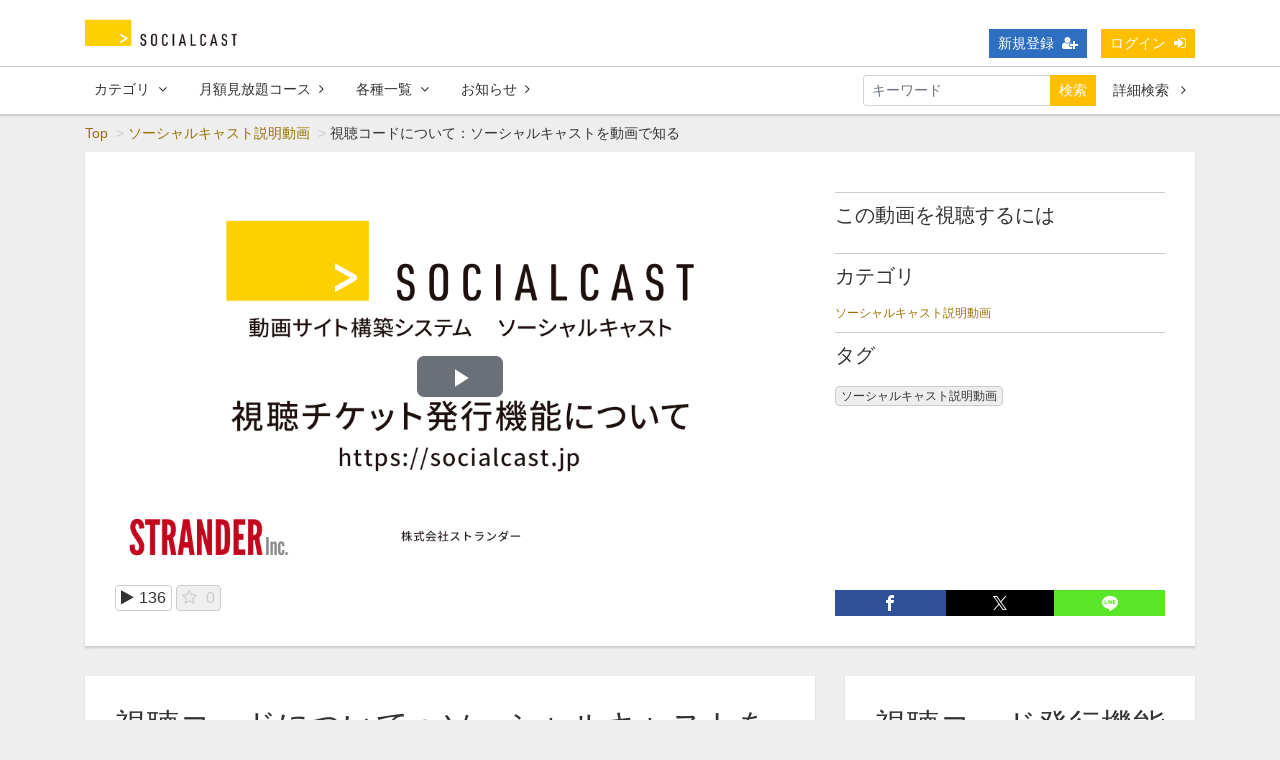

--- FILE ---
content_type: text/html; charset=UTF-8
request_url: https://v4.socialcast.jp/contents/91
body_size: 11905
content:
<!DOCTYPE html>
<html lang="ja">
    <head>
      <!-- Google tag (gtag.js) -->
        <script async src="https://www.googletagmanager.com/gtag/js?id=G-K9GEL5NLE0"></script>
        <script>
          window.dataLayer = window.dataLayer || [];
          function gtag(){dataLayer.push(arguments);}
          gtag('js', new Date());

          gtag('config', 'G-K9GEL5NLE0');
        </script>
        <meta name="google-site-verification" content="gFiiI4V_i2GgDecu7Z_VpY2s4fZmvNbvgWBGn9aeW5k" />
        <meta charset="utf-8">
        <title>視聴コードについて：ソーシャルキャストを動画で知る | ソーシャルキャストデモサイト</title>
        <meta name="viewport" content="width=device-width,initial-scale=1">
        <meta name="description" content="ソーシャルキャストの機能、視聴コードの発行・視聴コードを使った動画の視聴、についてお話します。
https://socialcast.jp/function/viewingcode.html


動画活用のオンラインセミナー随時開催中です！
弊社ストランダーでは、ソーシャルキャストの導入事例やシステムの使い方を紹介する、無料オンラインセミナーを随時開催しています。
動画の販売や限定公開、視聴チケットの発行をお考えの方はぜひ、お申し込みください。

セミナー情報
https://socialcast.jp/news/?cat=28">
        <meta name="format-detection" content="telephone=no">
        <meta http-equiv="X-UA-Compatible" content="IE=edge">
        <link rel="icon" type="image/png" href="/file_upload/favicon.ico">
        <link rel="manifest" href="/manifest.json">

                                    <meta property="og:type" content="article">
                        <meta property="og:title" content="視聴コードについて：ソーシャルキャストを動画で知る | ソーシャルキャストデモサイト">
            <meta property="og:site_name" content="ソーシャルキャストデモサイト">
            <meta property="og:description" content="ソーシャルキャストの一般画面確認用デモサイトです。">
            <meta property="og:url" content="https://v4.socialcast.jp/contents/91">
            <meta property="og:image" content="https://v4.socialcast.jp/storage/generated/images/thumbnail/960x540/content-54229abfcfa5649e7003b83dd4755294-thumbnail.png?ts=1630919957">
        
                    <meta name="twitter:card" content="summary">
            <meta name="twitter:title" content="視聴コードについて：ソーシャルキャストを動画で知る | ソーシャルキャストデモサイト">
            <meta name="twitter:site" content="ソーシャルキャストデモサイト">
            <meta name="twitter:description" content="ソーシャルキャストの一般画面確認用デモサイトです。">
            <meta name="twitter:url" content="https://v4.socialcast.jp/contents/91">
            <meta name="twitter:image" content="https://v4.socialcast.jp/storage/generated/images/thumbnail/960x540/content-54229abfcfa5649e7003b83dd4755294-thumbnail.png?ts=1630919957">
        
                    <link rel="stylesheet" href="https://v4.socialcast.jp/lib/slick/slick.css?ver=4.22.0">
            <link rel="stylesheet" href="https://v4.socialcast.jp/lib/slick/slick-theme.css?ver=4.22.0">
            <link rel="stylesheet" href="https://v4.socialcast.jp/css/bootstrap/bootstrap.css?ver=4.22.0">
            <link rel="stylesheet" href="https://v4.socialcast.jp/css/font-awesome/font-awesome.css?ver=4.22.0">
            <link rel="stylesheet" href="https://v4.socialcast.jp/css/jq-ui/jquery-ui.min.css?ver=4.22.0">
            <link rel="stylesheet" href="https://v4.socialcast.jp/css/style.css?ver=4.22.0">
            <link rel="stylesheet" href="https://v4.socialcast.jp/css/theme/yellow.css?ver=4.22.0">
        
        <script>
            var Socialcast = {};
            Socialcast.csrfToken = "CTMl3f9JM5Zj491xYjJovaEJiIIB4wwUwTQG1yTy";
                                        Socialcast.inSessionCampaignCodes  = "[base64]";
                    </script>
                    <!-- script -->
            <script src="https://v4.socialcast.jp/js/jquery-2.2.4.min.js?ver=4.22.0"></script>
            <script src="https://www.gstatic.com/firebasejs/5.5.7/firebase-app.js"></script>
            <script src="https://www.gstatic.com/firebasejs/5.5.7/firebase-messaging.js"></script>
            <script src="https://v4.socialcast.jp/js/modernizr-custom.js?ver=4.22.0"></script>
            <!-- slick -->
            <script src="https://v4.socialcast.jp/js/slick/slick.min.js?ver=4.22.0"></script>
            <!-- //slick -->
            <!-- tile.js -->
            <script src="https://v4.socialcast.jp/js/jquery.tile.min.js?ver=4.22.0"></script>
            <!-- //tile.js -->
            <!-- bootstrap -->
            <script src="https://v4.socialcast.jp/js/tether.min.js?ver=4.22.0"></script>
            <script src="https://v4.socialcast.jp/js/bootstrap.min.js?ver=4.22.0"></script>
            <!-- //bootstrap -->
            <!-- datepicker -->
            <script src="https://v4.socialcast.jp/js/jquery-ui.min.js?ver=4.22.0"></script>
            <script src="https://v4.socialcast.jp/js/datepicker-ja.js?ver=4.22.0"></script>
            <!-- //datepicker -->

            <script src="https://cdnjs.cloudflare.com/ajax/libs/jsviews/1.0.1/jsviews.min.js"></script>
            <script src="https://v4.socialcast.jp/js/moment.min.js?ver=4.22.0"></script>
            <script src="https://v4.socialcast.jp/js/base.js?ver=4.22.0"></script>
            <script src="https://v4.socialcast.jp/js/app.js?ver=4.22.0"></script>
            <script src="https://v4.socialcast.jp/js/app.favorite.js?ver=4.22.0"></script>
            <script src="https://v4.socialcast.jp/js/app.comment.js?ver=4.22.0"></script>
            <script src="https://v4.socialcast.jp/js/app.watch-history.js?ver=4.22.0"></script>
            <script src="https://v4.socialcast.jp/js/app.pushSubscriber.js?ver=4.22.0"></script>
                    
<script>
$(function(){
            var startTime = 0;
    
    if ('initPlayer' in window) {
        initPlayer(startTime);
    }

    if ('initSamplePlayer' in window) {
        initSamplePlayer();
    }
});
</script>
    </head>
    <body id="page-contents-show">
        <!-- Modal -->
<div class="modal fade" id="modal-login" tabindex="-1" role="dialog" aria-labelledby="modal-label-login" aria-hidden="true">
    <div class="modal-dialog" role="document">
        <div class="modal-content">
            <div class="modal-header">
                <h5 class="modal-title" id="modal-label-login">ログイン</h5>
                <button type="button" class="close" data-dismiss="modal" aria-label="Close">
                    <span aria-hidden="true">&times;</span>
                </button>
            </div>
            <div class="modal-body">
                    
                <div class="box-section">
                        <form method="POST" action="https://v4.socialcast.jp/login" accept-charset="UTF-8" novalidate="novalidate"><input name="_token" type="hidden" value="CTMl3f9JM5Zj491xYjJovaEJiIIB4wwUwTQG1yTy">

                                    <div class="form-group"  >
    
    <label for="email" class="form-control-label marked required">メールアドレスまたはログイン名</label>

        <input class="form-control" required="required" name="email" type="text" id="email">

    
            </div>
    
                                            <div class="form-group"  >
    
    <label for="password" class="form-control-label marked required">パスワード</label>

        <input class="form-control" required="required" name="password" type="password" id="password">

    
            </div>
    
                                

        <input class="form-control" name="redirect_to" type="hidden" value="https://v4.socialcast.jp/contents/91">

    

                                    <div class="btn-area-center"  >

<button class="btn btn-theme" type="submit">ログイン</button> 

    </div>

            
    </form>

                    <div class="btn-area-center">
                        <a class="btn" href="https://v4.socialcast.jp/password/reset">ログインできない方はこちら<i class="fa fa-angle-right" aria-hidden="true"></i></a>
                                                    <a class="btn" href="https://v4.socialcast.jp/entry?redirect_to=https%3A%2F%2Fv4.socialcast.jp%2Fcontents%2F91">新規登録はこちら<i class="fa fa-angle-right" aria-hidden="true"></i></a>
                                            </div>
                </div>
                                    
                <div class="box-section">
                    <h5>ソーシャルログイン</h5>
                    <div class="btn-area-center">
                                                    
                            <a class="btn btn-google icon" data-post="true" href="https://v4.socialcast.jp/OAuth/google/login?redirect_to=https%3A%2F%2Fv4.socialcast.jp%2Fcontents%2F91"><span class="icon-google"></span>&nbsp;Googleでログイン<i class="fa fa-sign-in"></i></a>
                                            </div>
                </div>
                            </div>
        </div>
    </div>
</div>
<!-- //Modal -->
        <div class="modal fade" id="modal-buy" tabindex="-1" role="dialog" aria-labelledby="modal-label-login" aria-hidden="true">
  <div class="modal-dialog" role="document">
    <div class="modal-content">
      <div class="modal-header">
        <h5 class="modal-title" id="modal-label-login">
          購入するには会員登録が必要です
        </h5>
        <button type="button" class="close" data-dismiss="modal" aria-label="Close">
          <span aria-hidden="true">&times;</span>
        </button>
      </div>
      <div class="modal-body">
        <div class="box-section">
          <div class="row">
                            <div class="col-lg-6">
                  <p class="text-center mb-0">未登録の方は、新規登録</p>
                  <div class="btn-area-center mt-0">
                    <a class="btn btn-accent" href="https://v4.socialcast.jp/entry">新規登録<i class="fa fa-user-plus" aria-hidden="true"></i></a>
                  </div>
                </div>
                <div class="col-lg-6">
                  <p class="text-center mb-0">会員の方はログイン</p>
                  <div class="btn-area-center mt-0">
                    <a class="btn btn-theme" href="https://v4.socialcast.jp/login">ログイン<i class="fa fa-sign-in" aria-hidden="true"></i></a>
                  </div>
                </div>
                      </div>
        </div>
      </div>
    </div>
  </div>
</div>
<!-- //Modal -->

                    <header class="box-header">
    <nav>
        <div class="nav-inner">
            <div class="container">
                <div class="row align-items-end">
                    <div class="col-2">
                                                <div class="logo-area"><a href="https://v4.socialcast.jp"><img src="https://v4.socialcast.jp/images/logo.png?ver=4.22.0" alt="ソーシャルキャストデモサイト"></a></div>
                                            </div>
                    <div class="col-10">
                        <ul class="global-nav-list text-right">
                                                                                                <li><a class="btn btn-accent btn-sm" href="https://v4.socialcast.jp/entry">新規登録<i class="fa fa-user-plus" aria-hidden="true"></i></a></li>
                                                                <li><a class="btn btn-theme btn-sm" href="https://v4.socialcast.jp/login?redirect_to=https%3A%2F%2Fv4.socialcast.jp%2Fcontents%2F91">ログイン<i class="fa fa-sign-in" aria-hidden="true"></i></a></li>
                            
                                                  </ul>
                      <!-- //row -->
                    </div>
                </div>
            </div>
        </div>
        <div class="nav-inner">
            <div class="container">
                <div class="row">
                    <div class="col-md-12">
                        <ul class="global-nav-list clearfix">
                            <li>
                                <div class="dropdown-wrapper">
                                    <span class="box-dropdown-key btn btn-global-nav btn-sm"> カテゴリ<i class="fa fa-angle-down" aria-hidden="true"></i></span>
                                    <div class="dropdown-container">
                                                                                     <ul class="category-list box-dropdown-target">                                            <li class="category-list-item">
                                            <h4 class="ttl-sm">
                                                <a class="major-category" href="https://v4.socialcast.jp/contents/category/socialcastmove">
                                                    ソーシャルキャスト説明動画
                                                </a>
                                            </h4>
                                                                                        </li>
                                                                                                                                                                            <li class="category-list-item">
                                            <h4 class="ttl-sm">
                                                <a class="major-category" href="https://v4.socialcast.jp/contents/category/food">
                                                    食べ物
                                                </a>
                                            </h4>
                                                                                        </li>
                                                                                                                                                                            <li class="category-list-item">
                                            <h4 class="ttl-sm">
                                                <a class="major-category" href="https://v4.socialcast.jp/contents/category/animal">
                                                    動物
                                                </a>
                                            </h4>
                                                                                        </li>
                                                                                                                                                                            <li class="category-list-item">
                                            <h4 class="ttl-sm">
                                                <a class="major-category" href="https://v4.socialcast.jp/contents/category/nature">
                                                    自然
                                                </a>
                                            </h4>
                                                                                             <ul class="sub-category-list">                                                <li class="sub-category-list-item">
                                                    <a href="https://v4.socialcast.jp/contents/category/rain">
                                                        雨
                                                    </a>
                                                </li>
                                                 </ul>                                                 <!-- //.sub-category-list -->
                                                                                        </li>
                                                                                                                                                                            <li class="category-list-item">
                                            <h4 class="ttl-sm">
                                                <a class="major-category" href="https://v4.socialcast.jp/contents/category/limited_sale">
                                                    数量限定販売（限定視聴チケット販売）
                                                </a>
                                            </h4>
                                                                                        </li>
                                                                                                                                                                            <li class="category-list-item">
                                            <h4 class="ttl-sm">
                                                <a class="major-category" href="https://v4.socialcast.jp/contents/category/etc">
                                                    その他
                                                </a>
                                            </h4>
                                                                                             <ul class="sub-category-list">                                                <li class="sub-category-list-item">
                                                    <a href="https://v4.socialcast.jp/contents/category/socialcast_presentation">
                                                        ソーシャルキャストの説明動画
                                                    </a>
                                                </li>
                                                                                                <!-- //.sub-category-list -->
                                                                                                                                            <li class="sub-category-list-item">
                                                    <a href="https://v4.socialcast.jp/contents/category/external_streaming_services">
                                                        外部配信サービスの利用例
                                                    </a>
                                                </li>
                                                 </ul>                                                 <!-- //.sub-category-list -->
                                                                                        </li>
                                             </ul>                                                                             <!-- // category-list -->
                                    </div>
                                </div>
                            </li>
                                                            <li>
                                    <a class="btn btn-global-nav btn-sm" href="https://v4.socialcast.jp/courses">月額見放題コース<i class="fa fa-angle-right" aria-hidden="true"></i></a>
                                </li>
                            
                            <li>
                                <div class="dropdown-wrapper">
                                    <span class="box-dropdown-key btn btn-global-nav btn-sm">各種一覧<i class="fa fa-angle-down" aria-hidden="true"></i></span>
                                    <div class="dropdown-container">
                                        <ul class="box-dropdown-target link-list">
                                            <li><a href="https://v4.socialcast.jp/contents/search">新着順</a></li>
                                                                                            <li><a href="https://v4.socialcast.jp/contents/search?s=pc&o=d">再生回数順</a></li>
                                                <li><a href="https://v4.socialcast.jp/contents/search">全て</a></li>
                                                <li><a href="https://v4.socialcast.jp/contents/search?s=fc&o=d">お気に入り順</a></li>
                                                                                                    <li><a href="https://v4.socialcast.jp/contents/search?s=p&o=d">価格順</a></li>
                                                                                                <li><a href="https://v4.socialcast.jp/contents/comming">公開予定の動画一覧</a></li>
                                                                                                                                </ul>
                                    </div>
                                </div>
                            </li>
                            <li>
                                <a class="btn btn-global-nav btn-sm" href="https://v4.socialcast.jp/announce">お知らせ<i class="fa fa-angle-right" aria-hidden="true"></i></a>
                            </li>
                                                        <li>
                                <div class="box-search">
                                    <form class="form-inline" action="https://v4.socialcast.jp/contents/search">
                                        <div class="input-group flex-nowrap align-items-center">
                                            <input class="form-control form-control-sm" name="q[keyword]" type="text" placeholder="キーワード">
                                            <button class="form-control form-control-sm btn-theme" type="submit">検索</button>
                                            <a class="btn btn-global-nav btn-sm ml-2" href="https://v4.socialcast.jp/contents/search/start">詳細検索&nbsp;<i class="fa fa-angle-right" aria-hidden="true"></i></a>
                                        </div>
                                    </form>
                                </div>
                            </li>
                        </ul>
                    </div>
                </div>
                <!-- //row -->
            </div>
            <!-- // .container -->
        </div>
        <!-- // .nav-inner -->
    </nav>
</header>
        
            <main class="box-wrapper">
        


                        
            <nav class="box-breadCrumb">
    <div class="container">
        <ul class="list-breadCrumb">
            <li><a href="https://v4.socialcast.jp">Top</a></li>
                                                <li><a href="https://v4.socialcast.jp/contents/category/socialcastmove">ソーシャルキャスト説明動画</a></li>
                                                                <li>視聴コードについて：ソーシャルキャストを動画で知る</li>
                                    </ul>
    </div><!-- // .container -->
</nav><!-- // .box-breadCrumb -->
            
        <div class="container box-main">
            <div class="row">

                    <div class="col-12 box-content">
        <div class="tile-inner">
            <!-- 動画再生エリア -->
            <div class="row">
                <div class="col-md-8">
                    <div id="videoArea" class="movieWrap">
                                                                                    <div id="videoBox" style="background-image:url(https://v4.socialcast.jp/storage/generated/images/thumbnail/960x540/content-54229abfcfa5649e7003b83dd4755294-thumbnail.png?ts=1630919957);">
                                    <link href="https://v4.socialcast.jp/js/videojs/video-js.css?ver=4.22.0" rel="stylesheet">
<style>
    div.vjs-poster {
        background-size: cover;
    }
</style>

<script>
function initPlayer (startTime) {
    $('#videoBox').on('contextmenu', function(){
        return false;
    });

    if ($vjs = $.addJavascript("https://v4.socialcast.jp/js/videojs/video.min.js?ver=4.22.0")) {
        $vjs.on('load', function (){ addPlayer(startTime) });
    }
    else if (videojs) {
        addPlayer(startTime);
    }
}

function addPlayer(startTime)
{
    var recorder  = Socialcast.createWatchHistoryRecorder(91, 60);

    recorder.playEndRateUpdate();    

    var $video = $('<video class="video-js vjs-default-skin vjs-big-play-centered"> </video>');
    $('#videoBox').append($video);

    var player = videojs($video[0], {
        controls: true,
        fluid: true,
        aspectRatio: '16:9',
        preload: 'none',
        poster: "https://v4.socialcast.jp/storage/generated/images/thumbnail/960x540/content-54229abfcfa5649e7003b83dd4755294-thumbnail.png?ts=1630919957",
        playbackRates: [0.5, 1, 1.5, 2],
        techOrder: ["html5", "flash"],
        sources: [{
            type : 'video/mp4',
            src : 'https://v4.socialcast.jp/media/default/data/ee608842dec3bd43cf97b3155a5e5bcd'
        }],
        language: 'ja',
    }, function(){
    })
    .ready(function(){
        var initdone = false;
        this.on('loadedmetadata', function() {
            this.currentTime(startTime);
        });    

        this.on("canplaythrough", function(){
            if(!initdone) {
                this.currentTime(startTime);
                initdone = true;
            }
        });

        this.on('play', function() {
            recorder.start();
        });    

        this.on('pause', function() {
            recorder.stop();
        });    

        this.on('ended', function() {
            recorder.complete();
            recorder.timeupdate(0); 
            this.currentTime(0);
            recorder.stop(true);
        });    

        this.on('timeupdate', function() {
            recorder.totalTimeUpdate(this.duration());    
            recorder.timeupdate(this.currentTime());    
            recorder.checkPlayEnd();    
        });
        
        this.trigger('timeupdate');    

        var player = this;
        document.querySelectorAll('.control-playback-head').forEach(function(item){
            item.addEventListener('click', function(event){
                event.preventDefault();

                startTime = this.dataset.time || 0;
                player.currentTime(startTime)

                player.play()
            })
       });
    });
}
</script>
                                </div>
                                                                        </div>
                    <div class="box-contents-numbers">
                        <!-- 再生数 -->
                        <p><i class="fa fa-play"></i><span>136</span></p>
                        <!-- //再生数 -->
                        <!-- お気に入り数 -->
                            <p class="favorite user-logoff" title="ログインが必要です" data-favorite="false" data-content-id="91">
    <i class="fa fa-star-o"></i>
    <span>0</span>
</p>
                        <!-- //お気に入り数 -->
                    </div>
                    <!-- //.box-contents-numbers -->
                </div>
                <div class="col-md-4">
                    <div class="box-contentsInfo">
                        <div class="box-contentsInfo-section">
                            <div class="content-status-box">
                            <span id="status-done" class="tag status-done" style="display: none;"><i class="fa fa-check"></i>視聴済</span>
            </div>
<!-- //.content-status-box -->
                                                    </div>
                        <div class="box-contentsInfo-section purchase-info-area">
                            <h4 class="ttl-xs">この動画を視聴するには</h4>
                                                                                                                                        </div>

                        
                        <div class="box-contentsInfo-section category-info-area">
    <h4 class="ttl-xs">カテゴリ</h4>
        <div>
                <a href="https://v4.socialcast.jp/contents/category/socialcastmove">ソーシャルキャスト説明動画</a>
    </div>
    </div>
                        <div class="box-contentsInfo-section">
    <h4 class="ttl-xs">タグ</h4>
    <div class="tag-area">
                    <a href="https://v4.socialcast.jp/contents/tag/%E3%82%BD%E3%83%BC%E3%82%B7%E3%83%A3%E3%83%AB%E3%82%AD%E3%83%A3%E3%82%B9%E3%83%88%E8%AA%AC%E6%98%8E%E5%8B%95%E7%94%BB" class="tag tag-content">ソーシャルキャスト説明動画</a>
            </div>
</div>
                    </div>
                    <!-- //.box-contentsInfo -->
                    <div class="share-area">
    <a class="icon-facebook" href="http://www.facebook.com/sharer.php?u=https://v4.socialcast.jp/contents/91" onClick="window.open(encodeURI(decodeURI(this.href)),'sharewindow', 'width=650, height=470, personalbar=1, toolbar=0, scrollbars=1, resizable=!'); return false;"></a>
    <a class="icon-twitter" href="http://twitter.com/share?url=https://v4.socialcast.jp/contents/91" onClick="window.open(encodeURI(decodeURI(this.href)), 'tweetwindow', 'width=650, height=470, personalbar=0, toolbar=0, scrollbars=1, sizable=1'); return false;" rel="nofollow"></a>
    <a class="icon-line" href="http://line.me/R/msg/text/?https://v4.socialcast.jp/contents/91"></a>
    </div>
                </div>
            </div>
        </div>
    </div>
 
                <div class="col-lg-8">
                                     <div class="tile-inner">
                            <section class="box-section">
    
    
    
    
        <h1 class="ttl-lg">視聴コードについて：ソーシャルキャストを動画で知る</h1>
        <p>ソーシャルキャストの機能、視聴コードの発行・視聴コードを使った動画の視聴、についてお話します。<br />
<a href="https://socialcast.jp/function/viewingcode.html">https://socialcast.jp/function/viewingcode.html</a><br />
<br />
<br />
<strong>動画活用のオンラインセミナー随時開催中です！</strong><br />
弊社ストランダーでは、ソーシャルキャストの導入事例やシステムの使い方を紹介する、無料オンラインセミナーを随時開催しています。<br />
動画の販売や限定公開、視聴チケットの発行をお考えの方はぜひ、お申し込みください。<br />
<br />
セミナー情報<br />
<a href="https://socialcast.jp/news/?cat=28" target="_blank">https://socialcast.jp/news/?cat=28</a></p>
    </section>
    <section class="box-section">
        <h2 class="ttl-md">関連動画</h2>
                        
                                                    <div class="box-related-content">
                <h2 class="ttl-xs">カテゴリ：ソーシャルキャスト説明動画</h2>
                <div class="content-list js-list-slide">
                                                            
    

<div class="content-list-item ">
    <article>
        <a href="https://v4.socialcast.jp/contents/183?fcid=9">
            <div class="content-thumbnail">
                <div class="content-thumbnail-box">
                    <div class="content-thumbnail-box-inner" style="background-image: url(https://v4.socialcast.jp/storage/generated/images/thumbnail/960x540/content-cedebb6e872f539bef8c3f919874e9d7-thumbnail.jpg?ts=1705552458);"></div>
                                            <time class="movie-time" datetime="01:09">01:09</time>
                                    </div>
            </div>
        </a>
        <div class="content-info-box">
            <div class="js-tilefix">
                <h3 class="ttl-xs ellipsis"><a href="https://v4.socialcast.jp/contents/183?fcid=9">🎥ソーシャルキャストの紹介</a></h3>
                <div class="content-status-box">
                                                                            </div>
                <!-- //.content-status-box -->
                <div class="content-price">
                                            <span>無料</span>
                                    </div>
                <!-- //.content-price -->
            </div>
            <!-- .js-tilefix -->
            <div class="box-contents-numbers">
                                <!-- 再生数 -->
                <p>
                    <i class="fa fa-play"></i>
                    <span>38</span>
                </p>
                <!-- //再生数 -->
                                <!-- お気に入り数 -->
                    <p class="favorite user-logoff" title="ログインが必要です" data-favorite="false" data-content-id="183">
    <i class="fa fa-star-o"></i>
    <span>0</span>
</p>
                <!-- //お気に入り数 -->
            </div>
            <!-- //.box-contents-numbers -->
        </div>
        <!-- //.content-info-box -->
    </article>
</div>
<!-- //.content-list-item -->
                                                            
    

<div class="content-list-item ">
    <article>
        <a href="https://v4.socialcast.jp/contents/192?fcid=9">
            <div class="content-thumbnail">
                <div class="content-thumbnail-box">
                    <div class="content-thumbnail-box-inner" style="background-image: url(https://v4.socialcast.jp/storage/generated/images/thumbnail/960x540/content-58a2fc6ed39fd083f55d4182bf88826d-thumbnail.png?ts=1708321979);"></div>
                                            <time class="movie-time" datetime="09:02">09:02</time>
                                    </div>
            </div>
        </a>
        <div class="content-info-box">
            <div class="js-tilefix">
                <h3 class="ttl-xs ellipsis"><a href="https://v4.socialcast.jp/contents/192?fcid=9">🎥双方向ライブ配信機能の紹介【ソーシャルキャスト】</a></h3>
                <div class="content-status-box">
                                                                            </div>
                <!-- //.content-status-box -->
                <div class="content-price">
                                            <span>無料</span>
                                    </div>
                <!-- //.content-price -->
            </div>
            <!-- .js-tilefix -->
            <div class="box-contents-numbers">
                                <!-- 再生数 -->
                <p>
                    <i class="fa fa-play"></i>
                    <span>25</span>
                </p>
                <!-- //再生数 -->
                                <!-- お気に入り数 -->
                    <p class="favorite user-logoff" title="ログインが必要です" data-favorite="false" data-content-id="192">
    <i class="fa fa-star-o"></i>
    <span>0</span>
</p>
                <!-- //お気に入り数 -->
            </div>
            <!-- //.box-contents-numbers -->
        </div>
        <!-- //.content-info-box -->
    </article>
</div>
<!-- //.content-list-item -->
                                                            
    

<div class="content-list-item ">
    <article>
        <a href="https://v4.socialcast.jp/contents/187?fcid=9">
            <div class="content-thumbnail">
                <div class="content-thumbnail-box">
                    <div class="content-thumbnail-box-inner" style="background-image: url(https://v4.socialcast.jp/storage/generated/images/thumbnail/960x540/content-31fefc0e570cb3860f2a6d4b38c6490d-thumbnail.png?ts=1706682669);"></div>
                                            <time class="movie-time" datetime="08:27">08:27</time>
                                    </div>
            </div>
        </a>
        <div class="content-info-box">
            <div class="js-tilefix">
                <h3 class="ttl-xs ellipsis"><a href="https://v4.socialcast.jp/contents/187?fcid=9">🎥メール一斉配信機能の紹介【ソーシャルキャスト】</a></h3>
                <div class="content-status-box">
                                                                            </div>
                <!-- //.content-status-box -->
                <div class="content-price">
                                            <span>無料</span>
                                    </div>
                <!-- //.content-price -->
            </div>
            <!-- .js-tilefix -->
            <div class="box-contents-numbers">
                                <!-- 再生数 -->
                <p>
                    <i class="fa fa-play"></i>
                    <span>14</span>
                </p>
                <!-- //再生数 -->
                                <!-- お気に入り数 -->
                    <p class="favorite user-logoff" title="ログインが必要です" data-favorite="false" data-content-id="187">
    <i class="fa fa-star-o"></i>
    <span>0</span>
</p>
                <!-- //お気に入り数 -->
            </div>
            <!-- //.box-contents-numbers -->
        </div>
        <!-- //.content-info-box -->
    </article>
</div>
<!-- //.content-list-item -->
                                                            
    

<div class="content-list-item ">
    <article>
        <a href="https://v4.socialcast.jp/contents/95?fcid=9">
            <div class="content-thumbnail">
                <div class="content-thumbnail-box">
                    <div class="content-thumbnail-box-inner" style="background-image: url(https://v4.socialcast.jp/storage/generated/images/thumbnail/960x540/content-812b4ba287f5ee0bc9d43bbf5bbe87fb-thumbnail.png?ts=1630919971);"></div>
                                            <time class="movie-time" datetime="07:26">07:26</time>
                                    </div>
            </div>
        </a>
        <div class="content-info-box">
            <div class="js-tilefix">
                <h3 class="ttl-xs ellipsis"><a href="https://v4.socialcast.jp/contents/95?fcid=9">🎥システム概要説明：ソーシャルキャストを動画で知る</a></h3>
                <div class="content-status-box">
                                                                            </div>
                <!-- //.content-status-box -->
                <div class="content-price">
                                            <span>無料</span>
                                    </div>
                <!-- //.content-price -->
            </div>
            <!-- .js-tilefix -->
            <div class="box-contents-numbers">
                                <!-- 再生数 -->
                <p>
                    <i class="fa fa-play"></i>
                    <span>943</span>
                </p>
                <!-- //再生数 -->
                                <!-- お気に入り数 -->
                    <p class="favorite user-logoff" title="ログインが必要です" data-favorite="false" data-content-id="95">
    <i class="fa fa-star-o"></i>
    <span>0</span>
</p>
                <!-- //お気に入り数 -->
            </div>
            <!-- //.box-contents-numbers -->
        </div>
        <!-- //.content-info-box -->
    </article>
</div>
<!-- //.content-list-item -->
                                                            
    

<div class="content-list-item ">
    <article>
        <a href="https://v4.socialcast.jp/contents/92?fcid=9">
            <div class="content-thumbnail">
                <div class="content-thumbnail-box">
                    <div class="content-thumbnail-box-inner" style="background-image: url(https://v4.socialcast.jp/storage/generated/images/thumbnail/960x540/content-92cc227532d17e56e07902b254dfad10-thumbnail.png?ts=1630920016);"></div>
                                            <time class="movie-time" datetime="11:38">11:38</time>
                                    </div>
            </div>
        </a>
        <div class="content-info-box">
            <div class="js-tilefix">
                <h3 class="ttl-xs ellipsis"><a href="https://v4.socialcast.jp/contents/92?fcid=9">🎥動画の登録：ソーシャルキャストを動画で知る</a></h3>
                <div class="content-status-box">
                                                                            </div>
                <!-- //.content-status-box -->
                <div class="content-price">
                                            <span>無料</span>
                                    </div>
                <!-- //.content-price -->
            </div>
            <!-- .js-tilefix -->
            <div class="box-contents-numbers">
                                <!-- 再生数 -->
                <p>
                    <i class="fa fa-play"></i>
                    <span>155</span>
                </p>
                <!-- //再生数 -->
                                <!-- お気に入り数 -->
                    <p class="favorite user-logoff" title="ログインが必要です" data-favorite="false" data-content-id="92">
    <i class="fa fa-star-o"></i>
    <span>0</span>
</p>
                <!-- //お気に入り数 -->
            </div>
            <!-- //.box-contents-numbers -->
        </div>
        <!-- //.content-info-box -->
    </article>
</div>
<!-- //.content-list-item -->
                                                            
    

<div class="content-list-item ">
    <article>
        <a href="https://v4.socialcast.jp/contents/93?fcid=9">
            <div class="content-thumbnail">
                <div class="content-thumbnail-box">
                    <div class="content-thumbnail-box-inner" style="background-image: url(https://v4.socialcast.jp/storage/generated/images/thumbnail/960x540/content-98dce83da57b0395e163467c9dae521b-thumbnail.png?ts=1630920003);"></div>
                                            <time class="movie-time" datetime="03:45">03:45</time>
                                    </div>
            </div>
        </a>
        <div class="content-info-box">
            <div class="js-tilefix">
                <h3 class="ttl-xs ellipsis"><a href="https://v4.socialcast.jp/contents/93?fcid=9">🎥動画販売について：ソーシャルキャストを動画で知る</a></h3>
                <div class="content-status-box">
                                                                            </div>
                <!-- //.content-status-box -->
                <div class="content-price">
                                            <span>無料</span>
                                    </div>
                <!-- //.content-price -->
            </div>
            <!-- .js-tilefix -->
            <div class="box-contents-numbers">
                                <!-- 再生数 -->
                <p>
                    <i class="fa fa-play"></i>
                    <span>296</span>
                </p>
                <!-- //再生数 -->
                                <!-- お気に入り数 -->
                    <p class="favorite user-logoff" title="ログインが必要です" data-favorite="false" data-content-id="93">
    <i class="fa fa-star-o"></i>
    <span>0</span>
</p>
                <!-- //お気に入り数 -->
            </div>
            <!-- //.box-contents-numbers -->
        </div>
        <!-- //.content-info-box -->
    </article>
</div>
<!-- //.content-list-item -->
                                                            
    

<div class="content-list-item ">
    <article>
        <a href="https://v4.socialcast.jp/contents/94?fcid=9">
            <div class="content-thumbnail">
                <div class="content-thumbnail-box">
                    <div class="content-thumbnail-box-inner" style="background-image: url(https://v4.socialcast.jp/storage/generated/images/thumbnail/960x540/content-f4b9ec30ad9f68f89b29639786cb62ef-thumbnail.png?ts=1630919987);"></div>
                                            <time class="movie-time" datetime="04:11">04:11</time>
                                    </div>
            </div>
        </a>
        <div class="content-info-box">
            <div class="js-tilefix">
                <h3 class="ttl-xs ellipsis"><a href="https://v4.socialcast.jp/contents/94?fcid=9">🎥動画の公開コントロール：ソーシャルキャストを動画で知る</a></h3>
                <div class="content-status-box">
                                                                            </div>
                <!-- //.content-status-box -->
                <div class="content-price">
                                            <span>無料</span>
                                    </div>
                <!-- //.content-price -->
            </div>
            <!-- .js-tilefix -->
            <div class="box-contents-numbers">
                                <!-- 再生数 -->
                <p>
                    <i class="fa fa-play"></i>
                    <span>407</span>
                </p>
                <!-- //再生数 -->
                                <!-- お気に入り数 -->
                    <p class="favorite user-logoff" title="ログインが必要です" data-favorite="false" data-content-id="94">
    <i class="fa fa-star-o"></i>
    <span>0</span>
</p>
                <!-- //お気に入り数 -->
            </div>
            <!-- //.box-contents-numbers -->
        </div>
        <!-- //.content-info-box -->
    </article>
</div>
<!-- //.content-list-item -->
                                                            
    

<div class="content-list-item ">
    <article>
        <a href="https://v4.socialcast.jp/contents/91?fcid=9">
            <div class="content-thumbnail">
                <div class="content-thumbnail-box">
                    <div class="content-thumbnail-box-inner" style="background-image: url(https://v4.socialcast.jp/storage/generated/images/thumbnail/960x540/content-54229abfcfa5649e7003b83dd4755294-thumbnail.png?ts=1630919957);"></div>
                                            <time class="movie-time" datetime="14:22">14:22</time>
                                    </div>
            </div>
        </a>
        <div class="content-info-box">
            <div class="js-tilefix">
                <h3 class="ttl-xs ellipsis"><a href="https://v4.socialcast.jp/contents/91?fcid=9">🎥視聴コードについて：ソーシャルキャストを動画で知る</a></h3>
                <div class="content-status-box">
                                                                            </div>
                <!-- //.content-status-box -->
                <div class="content-price">
                                            <span>無料</span>
                                    </div>
                <!-- //.content-price -->
            </div>
            <!-- .js-tilefix -->
            <div class="box-contents-numbers">
                                <!-- 再生数 -->
                <p>
                    <i class="fa fa-play"></i>
                    <span>136</span>
                </p>
                <!-- //再生数 -->
                                <!-- お気に入り数 -->
                    <p class="favorite user-logoff" title="ログインが必要です" data-favorite="false" data-content-id="91">
    <i class="fa fa-star-o"></i>
    <span>0</span>
</p>
                <!-- //お気に入り数 -->
            </div>
            <!-- //.box-contents-numbers -->
        </div>
        <!-- //.content-info-box -->
    </article>
</div>
<!-- //.content-list-item -->
                                                            
    

<div class="content-list-item ">
    <article>
        <a href="https://v4.socialcast.jp/contents/141?fcid=9">
            <div class="content-thumbnail">
                <div class="content-thumbnail-box">
                    <div class="content-thumbnail-box-inner" style="background-image: url(https://v4.socialcast.jp/storage/generated/images/thumbnail/960x540/content-0f28b5d49b3020afeecd95b4009adf4c-thumbnail.png?ts=1648188275);"></div>
                                            <time class="movie-time" datetime="15:46">15:46</time>
                                    </div>
            </div>
        </a>
        <div class="content-info-box">
            <div class="js-tilefix">
                <h3 class="ttl-xs ellipsis"><a href="https://v4.socialcast.jp/contents/141?fcid=9">🎥グループ管理機能について：ソーシャルキャスト</a></h3>
                <div class="content-status-box">
                                                                            </div>
                <!-- //.content-status-box -->
                <div class="content-price">
                                            <span>無料</span>
                                    </div>
                <!-- //.content-price -->
            </div>
            <!-- .js-tilefix -->
            <div class="box-contents-numbers">
                                <!-- 再生数 -->
                <p>
                    <i class="fa fa-play"></i>
                    <span>122</span>
                </p>
                <!-- //再生数 -->
                                <!-- お気に入り数 -->
                    <p class="favorite user-logoff" title="ログインが必要です" data-favorite="false" data-content-id="141">
    <i class="fa fa-star-o"></i>
    <span>0</span>
</p>
                <!-- //お気に入り数 -->
            </div>
            <!-- //.box-contents-numbers -->
        </div>
        <!-- //.content-info-box -->
    </article>
</div>
<!-- //.content-list-item -->
                                </div>
                <div class="btn-area-center">
                    <a class="btn btn-theme" href="https://v4.socialcast.jp/contents/category/socialcastmove">一覧へ<i class="fa fa-angle-right"></i></a>
                </div>
            </div>
                                </section>
        <section class="box-section comment-block" data-content-id="91">
        <h2 class="ttl-md">コメント</h2>
                    <div class="box-error alert alert-info">
                <p class="mb-0">ログイン、もしくは会員登録いただくと、コメントできます。</p>
                <div class="text-center">
                                        <a class="btn btn-accent btn-sm" href="https://v4.socialcast.jp/entry">新規登録<i class="fa fa-user-plus" aria-hidden="true"></i></a>
                                        <a class="btn btn-theme" href="javascript:void();" data-toggle="modal" data-target="#modal-login">ログイン<i class="fa fa-sign-in" aria-hidden="true"></i></a>
                </div>
            </div>
                <div class="box-comment comment-list">
            <section class="box-comment-display hide"></section>
            <span class="btn btn-block btn-theme btn-more">もっとみる<i class="fa fa-lg fa-angle-double-down"></i></span>
        </div>
        <!-- //.box-comment -->
    </section>
    <!-- //.box-contetnt -->
    
    
    <script id="commentsTemplate" type="text/x-jsrender">
    {^{for comments}}
        <article class="box-user-comment">
            <h3 class="ttl-xs">
                <time data-link="datetime{:posted_at}">{^{:posted_at}}</time>
                {^{if is_approval}}
                    {^{if username}}
                        <span>{^{:username}}さん</span>
                    {{else}}
                        <span>退会したユーザー</span>
                    {{/if}}
                {{else}}
                    <span>未承認のコメント</span>
                {{/if}}
            </h3>
            <p class="text-comment">
                {^{if is_approval}}
                  {^{nl2br:body}}
                {{else}}
                   このコメントは管理者の承認待ちです 
                {{/if}}
            </p>
        </article>
    {{/for}}
    </script>
    <script id="commentsErrorTemplate" type="text/x-jsrender">
    {^{for errors}}
        <p class="text-danger">{^{>#data}}</p>
    {{/for}}
    </script>
    
                    </div>
                </div>
                <aside class="col-lg-4 box-sidemenu is-pc">
                                                <div class="tile-inner">
<h2>視聴コード発行機能</h2>
<p><a href="https://v4.socialcast.jp/campaigns">視聴コードを入力して動画を視聴する機能のデモはこちらです。</a></p>
<h2>月額見放題のご案内</h2>
<p>このデモサイトには２つの見放題が設定されています。</p>
<ul>
<li>全動画見放題コース【30日間無料】</li>
<li>食べ物カテゴリー見放題コース</li>
</ul>
<div class="btn-area-center"><a class="btn btn-theme btn-center" href="https://v4.socialcast.jp/courses">ご契約はこちら</a></div>
<hr />スマートフォン・タブレットでもご利用いただけます。 <img style="width: 100%;" src="/file_upload/qr.png" alt="" /> <br />※このエリアには、ログイン前後で異なった表記を行うことが可能です。<hr /><a href="https://socialcast.jp" target="_blank" rel="noopener"><img style="width: 100%;" src="/file_upload/sc_banner.jpg" alt="" /></a><hr /><a href="https://socialcast.jp/documents/socialcast/" target="_blank" rel="noopener"><img style="width: 100%;" src="/file_upload/floating_banner_document.jpg" alt="" /></a><hr /><a href="https://socialcast.jp/seminar/" target="_blank" rel="noopener"><img style="width: 100%;" src="/file_upload/bnr_socialcast_seminar2022.jpg" alt="" /></a><hr /><a href="https://socialcast.jp/posts/" target="_blank" rel="noopener"><img style="width: 100%;" src="/file_upload/bl-bn.png" alt="" /></a><hr /><a href="https://socialcast.jp/documents/points/" target="_blank" rel="noopener"><img style="width: 100%;" src="/file_upload/floating_banner_points.jpg" alt="" /></a><hr /><a href="https://socialcast.jp/documents/tutorial/" target="_blank" rel="noopener"><img style="width: 100%;" src="/file_upload/floating_banner_tutorial.jpg" alt="" /></a></div>

<div class="tile-inner">
    <h2 class="ttl-sm">お知らせ</h2>
    <ul class="news-list">
                    <li class="news-list-item">
    <div class="news-info">
        <time datetime="2018-05-16 17:10:40">2018.05.16</time>
                    <span class="label info-only-premium"><i class="fa fa-calendar-check-o" aria-hidden="true"></i>月額見放題会員のみ</span>
            </div>
    <h3 class="text-plain ellipsis"><a href="https://v4.socialcast.jp/announce/3">見放題会員のみに見せることができるお知らせサンプル</a></h3>
</li>
                    <li class="news-list-item">
    <div class="news-info">
        <time datetime="2018-05-15 17:08:43">2018.05.15</time>
                    <span class="label info-only-user"><i class="fa fa-user" aria-hidden="true"></i>会員のみ</span>
            </div>
    <h3 class="text-plain ellipsis"><a href="https://v4.socialcast.jp/announce/2">会員のみに見せることができるお知らせサンプル</a></h3>
</li>
                    <li class="news-list-item">
    <div class="news-info">
        <time datetime="2018-05-15 17:06:34">2018.05.15</time>
                    </div>
    <h3 class="text-plain ellipsis"><a href="https://v4.socialcast.jp/announce/1">お知らせの機能について</a></h3>
</li>
            </ul>
    <div class="btn-area-center">
        <a class="btn btn-theme btn-center" href="https://v4.socialcast.jp/announce">もっと見る <i class="fa fa-angle-right" aria-hidden="true"></i></a>
    </div>
</div>

                    
        <div class="tile-inner">
        <h2 class="ttl-sm">新着動画</h2>
        <div class="content-list">
                                    

<div class="content-list-item">
    <article>
        <a href="https://v4.socialcast.jp/set/61">
            <div class="content-thumbnail">
                <div class="content-thumbnail-box">
                    <div class="content-thumbnail-box-inner" style="background-image: url(https://v4.socialcast.jp/storage/generated/images/thumbnail/960x540/content-7f39f8317fbdb1988ef4c628eba02591-thumbnail.jpg?ts=1531359807);"></div>
                                        <span class="label-set">セット</span>
                                    </div>
            </div>
            <div class="content-info-box">
                <h3 class="ellipsis">🎥食べ物セット</h3>
            </div>
        </a>
    </article>
</div>
                                                    

<div class="content-list-item">
    <article>
        <a href="https://v4.socialcast.jp/contents/45">
            <div class="content-thumbnail">
                <div class="content-thumbnail-box">
                    <div class="content-thumbnail-box-inner" style="background-image: url(https://v4.socialcast.jp/storage/generated/images/thumbnail/960x540/content-6c8349cc7260ae62e3b1396831a8398f-thumbnail.png?ts=1526524735);"></div>
                                            <time class="movie-time" datetime="00:14">00:14</time>
                                    </div>
            </div>
            <div class="content-info-box">
                <h3 class="ellipsis">🎥【関連ファイル有り】海の中</h3>
            </div>
        </a>
    </article>
</div>
                                    

<div class="content-list-item">
    <article>
        <a href="https://v4.socialcast.jp/set/44">
            <div class="content-thumbnail">
                <div class="content-thumbnail-box">
                    <div class="content-thumbnail-box-inner" style="background-image: url(https://v4.socialcast.jp/storage/generated/images/thumbnail/960x540/content-f7177163c833dff4b38fc8d2872f1ec6-thumbnail.jpg?ts=1526378106);"></div>
                                        <span class="label-set">セット</span>
                                    </div>
            </div>
            <div class="content-info-box">
                <h3 class="ellipsis">🎥世界の鳥セット</h3>
            </div>
        </a>
    </article>
</div>
                    </div>
        <div class="btn-area-center">
            <a class="btn btn-theme btn-center" href="https://v4.socialcast.jp/contents/search">もっと見る <i class="fa fa-angle-right" aria-hidden="true"></i></a>
        </div>
    </div>
    <!-- //.tile-inner -->
                                        </aside>
            </div>
        </div>
    </main>

                    <footer class="box-footer">
    <a id="toTopBtn" href="#"><i class="fa fa-chevron-up"></i></a>
    <div class="container">
        <div class="site-info-box">
            <h2 class="ttl-sm"><a href="https://v4.socialcast.jp">ソーシャルキャストデモサイト</a></h2>
            <p>ソーシャルキャストの一般画面確認用デモサイトです。</p>
        </div>
        <!-- //.site-info-box -->
        <nav class="row">
            <div class="col-lg-8">
                <h3 class="ttl-xs">カテゴリー</h3>
                <div class="container-fluid">
                                             <ul class="row category-list">                        <li class="category-list-item col-sm-6 col-md-4">
                        <h4 class="ttl-sm"><a class="major-category" href="https://v4.socialcast.jp/contents/category/socialcastmove">ソーシャルキャスト説明動画</a></h4>
                         
                        </li>
                                                                                            <li class="category-list-item col-sm-6 col-md-4">
                        <h4 class="ttl-sm"><a class="major-category" href="https://v4.socialcast.jp/contents/category/food">食べ物</a></h4>
                         
                        </li>
                                                                                            <li class="category-list-item col-sm-6 col-md-4">
                        <h4 class="ttl-sm"><a class="major-category" href="https://v4.socialcast.jp/contents/category/animal">動物</a></h4>
                         
                        </li>
                                                                                            <li class="category-list-item col-sm-6 col-md-4">
                        <h4 class="ttl-sm"><a class="major-category" href="https://v4.socialcast.jp/contents/category/nature">自然</a></h4>
                                                     <ul class="sub-category-list">                            <li class="sub-category-list-item">
                                <a href="https://v4.socialcast.jp/contents/category/rain">
                                    雨
                                </a>
                            </li>
                             </ul>                             <!-- //.sub-category-list -->
                         
                        </li>
                                                                                            <li class="category-list-item col-sm-6 col-md-4">
                        <h4 class="ttl-sm"><a class="major-category" href="https://v4.socialcast.jp/contents/category/limited_sale">数量限定販売（限定視聴チケット販売）</a></h4>
                         
                        </li>
                                                                                            <li class="category-list-item col-sm-6 col-md-4">
                        <h4 class="ttl-sm"><a class="major-category" href="https://v4.socialcast.jp/contents/category/etc">その他</a></h4>
                                                     <ul class="sub-category-list">                            <li class="sub-category-list-item">
                                <a href="https://v4.socialcast.jp/contents/category/socialcast_presentation">
                                    ソーシャルキャストの説明動画
                                </a>
                            </li>
                                                        <!-- //.sub-category-list -->
                                                                                <li class="sub-category-list-item">
                                <a href="https://v4.socialcast.jp/contents/category/external_streaming_services">
                                    外部配信サービスの利用例
                                </a>
                            </li>
                             </ul>                             <!-- //.sub-category-list -->
                         
                        </li>
                         </ul>                      
                    <!-- // category-list -->
                </div>
            </div>
            <div class="col-lg-4">
                <h3 class="ttl-xs">メニュー</h3>
                <div class="container">
                    <div class="row">
                        <ul class="col-6 footer-link">
                            <li><a href="https://v4.socialcast.jp/announce"><i class="fa fa-info-circle fa-fw" aria-hidden="true"></i>お知らせ</a></li>
                            <li><a href="https://v4.socialcast.jp/inquiry"><i class="fa fa-envelope fa-fw" aria-hidden="true"></i>お問合せ</a></li>
                        </ul>
                        <ul class="col-6 footer-link">
                            <li><a href="https://v4.socialcast.jp/pub/privacy"><i class="fa fa-address-card-o fa-fw" aria-hidden="true"></i>プライバシーポリシー</a></li>
                            <li><a href="https://v4.socialcast.jp/pub/agreement"><i class="fa fa-check-square-o fa-fw" aria-hidden="true"></i>利用規約</a></li>
                            <li><a href="https://v4.socialcast.jp/pub/ascp"><i class="fa fa-handshake-o fa-fw" aria-hidden="true"></i>特定商取引法に基づく標記</a></li>
                        </ul>
                    </div>
                </div>
            </div>
        </nav>
        <!-- //.row -->
    </div>
    <div class="box-copyright">
        <div class="container text-center">
        Videos provision: <a href=
"https://www.vidsplay.com">vidsplay.com</a> & <a href="http://mazwai.com">mazwai.com</a><br />

            <small>&copy; 2020 STRANDER Inc.</small>
        </div>
    </div>
</footer>        
<script type="text/javascript">var Kairos3Tracker="socialcast";</script><script type="text/javascript" charset="utf-8" src="//c.k3r.jp"></script>

<!-- Start of HubSpot Embed Code -->
<script type="text/javascript" id="hs-script-loader" async defer src="//js.hs-scripts.com/21136952.js"></script>
<!-- End of HubSpot Embed Code -->

    </body>
</html>
